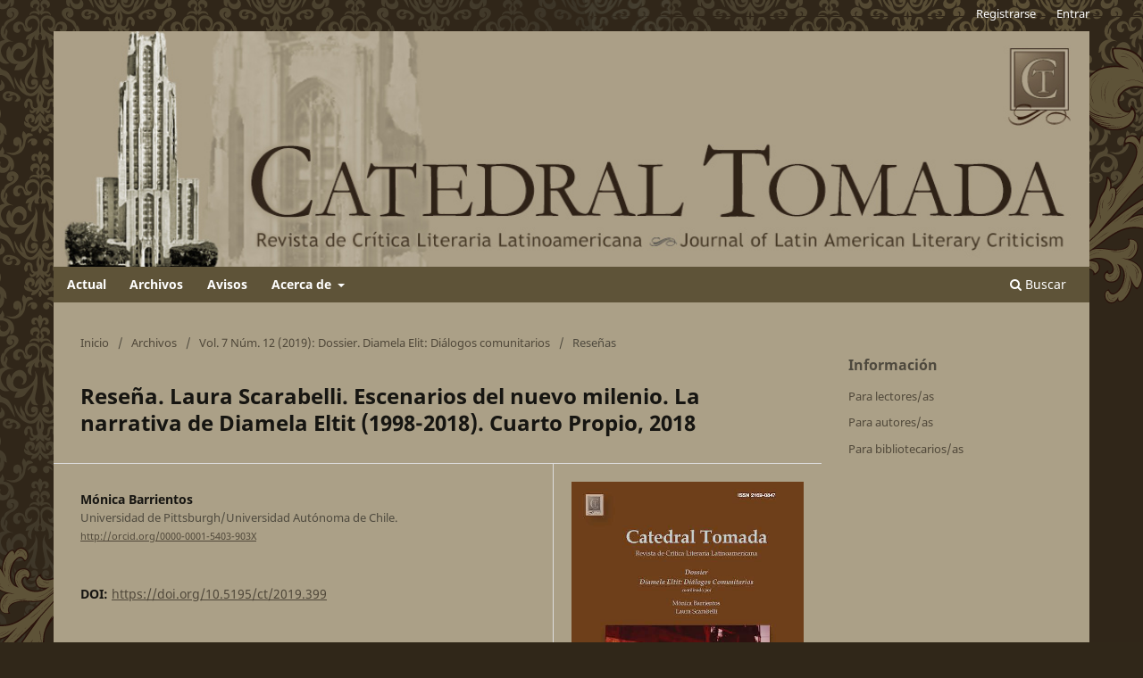

--- FILE ---
content_type: text/html; charset=utf-8
request_url: https://catedraltomada.pitt.edu/ojs/catedraltomada/article/view/399
body_size: 22105
content:
<!DOCTYPE html>
<html lang="es-ES" xml:lang="es-ES">
<head>
	<meta charset="utf-8">
	<meta name="viewport" content="width=device-width, initial-scale=1.0">
	<title>
		Reseña. Laura Scarabelli. Escenarios del nuevo milenio. La narrativa de Diamela Eltit (1998-2018). Cuarto Propio, 2018
							| Catedral Tomada. Revista de Crítica Literaria Latinoamericana
			</title>

	
<meta name="generator" content="Open Journal Systems 3.3.0.21" />
<meta name="gs_meta_revision" content="1.1"/>
<meta name="citation_journal_title" content="Catedral Tomada. Revista de Crítica Literaria Latinoamericana"/>
<meta name="citation_journal_abbrev" content="CT"/>
<meta name="citation_issn" content="2169-0847"/> 
<meta name="citation_author" content="Mónica Barrientos"/>
<meta name="citation_author_institution" content="Universidad de Pittsburgh/Universidad Autónoma de Chile."/>
<meta name="citation_title" content="Reseña. Laura Scarabelli. Escenarios del nuevo milenio. La narrativa de Diamela Eltit (1998-2018). Cuarto Propio, 2018"/>
<meta name="citation_language" content="es"/>
<meta name="citation_date" content="2019/07/26"/>
<meta name="citation_volume" content="7"/>
<meta name="citation_issue" content="12"/>
<meta name="citation_firstpage" content="365"/>
<meta name="citation_lastpage" content="370"/>
<meta name="citation_doi" content="10.5195/ct/2019.399"/>
<meta name="citation_abstract_html_url" content="https://catedraltomada.pitt.edu/ojs/catedraltomada/article/view/399"/>
<meta name="citation_keywords" xml:lang="es" content="Diamela Eltit"/>
<meta name="citation_keywords" xml:lang="es" content="Chile"/>
<meta name="citation_keywords" xml:lang="es" content="latinoamerica"/>
<meta name="citation_keywords" xml:lang="es" content="narrativa"/>
<meta name="citation_pdf_url" content="https://catedraltomada.pitt.edu/ojs/catedraltomada/article/download/399/375"/>
<meta name="citation_reference" content="Eltit, Diamela. Impuesto a la carne. Santiago de Chile: Seix Barral, 2010. Print."/>
<meta name="citation_reference" content="_______. Sumar. Santiago de Chile: Planeta chilena, 2018. Print."/>
<meta name="citation_reference" content="Rancière, Jacques. El destino de las imágenes. Buenos Aires: Prometeo Libros, 2011. Print."/>
<meta name="citation_reference" content="Sarduy, Severo. Ensayos generales sobre el Barroco. Buenos Aires: Fondo de Cultura Económica, 1987. Print."/>
<meta name="citation_reference" content="Scarabelli, Laura. Escenarios del nuevo milenio. La narrativa de Diamela Eltit (1998-2018). Santiago de Chile: Editorial Cuarto Propio, 2018. Print."/>
<link rel="schema.DC" href="http://purl.org/dc/elements/1.1/" />
<meta name="DC.Creator.PersonalName" content="Mónica Barrientos"/>
<meta name="DC.Date.created" scheme="ISO8601" content="2019-07-26"/>
<meta name="DC.Date.dateSubmitted" scheme="ISO8601" content="2019-07-14"/>
<meta name="DC.Date.issued" scheme="ISO8601" content="2019-07-26"/>
<meta name="DC.Date.modified" scheme="ISO8601" content="2019-07-26"/>
<meta name="DC.Description" xml:lang="en" content="Review"/>
<meta name="DC.Description" xml:lang="es" content="Reseña"/>
<meta name="DC.Format" scheme="IMT" content="application/pdf"/>
<meta name="DC.Identifier" content="399"/>
<meta name="DC.Identifier.pageNumber" content="365-370"/>
<meta name="DC.Identifier.DOI" content="10.5195/ct/2019.399"/>
<meta name="DC.Identifier.URI" content="https://catedraltomada.pitt.edu/ojs/catedraltomada/article/view/399"/>
<meta name="DC.Language" scheme="ISO639-1" content="es"/>
<meta name="DC.Rights" content="Derechos de autor 2019 "/>
<meta name="DC.Rights" content=""/>
<meta name="DC.Source" content="Catedral Tomada. Revista de Crítica Literaria Latinoamericana"/>
<meta name="DC.Source.ISSN" content="2169-0847"/>
<meta name="DC.Source.Issue" content="12"/>
<meta name="DC.Source.Volume" content="7"/>
<meta name="DC.Source.URI" content="https://catedraltomada.pitt.edu/ojs/catedraltomada"/>
<meta name="DC.Subject" xml:lang="es" content="Diamela Eltit"/>
<meta name="DC.Subject" xml:lang="es" content="Chile"/>
<meta name="DC.Subject" xml:lang="es" content="latinoamerica"/>
<meta name="DC.Subject" xml:lang="es" content="narrativa"/>
<meta name="DC.Title" content="Reseña. Laura Scarabelli. Escenarios del nuevo milenio. La narrativa de Diamela Eltit (1998-2018). Cuarto Propio, 2018"/>
<meta name="DC.Title.Alternative" xml:lang="en" content="Review. Laura Scarabelli. Escenarios del nuevo milenio. La narrativa de Diamela Eltit (1998-2018). Cuarto Propio, 2018"/>
<meta name="DC.Type" content="Text.Serial.Journal"/>
<meta name="DC.Type.articleType" content="Reseñas"/>
<link rel="alternate" type="application/atom+xml" href="https://catedraltomada.pitt.edu/ojs/catedraltomada/gateway/plugin/AnnouncementFeedGatewayPlugin/atom">
<link rel="alternate" type="application/rdf+xml" href="https://catedraltomada.pitt.edu/ojs/catedraltomada/gateway/plugin/AnnouncementFeedGatewayPlugin/rss">
<link rel="alternate" type="application/rss+xml" href="https://catedraltomada.pitt.edu/ojs/catedraltomada/gateway/plugin/AnnouncementFeedGatewayPlugin/rss2">
	<link rel="stylesheet" href="https://catedraltomada.pitt.edu/ojs/catedraltomada/$$$call$$$/page/page/css?name=stylesheet" type="text/css" /><link rel="stylesheet" href="https://catedraltomada.pitt.edu/ojs/catedraltomada/$$$call$$$/page/page/css?name=font" type="text/css" /><link rel="stylesheet" href="https://catedraltomada.pitt.edu/ojs/lib/pkp/styles/fontawesome/fontawesome.css?v=3.3.0.21" type="text/css" /><link rel="stylesheet" href="https://catedraltomada.pitt.edu/ojs/public/journals/1/styleSheet.css?d=2023-04-05+15%3A40%3A57" type="text/css" />
</head>
<body class="pkp_page_article pkp_op_view has_site_logo" dir="ltr">

	<div class="pkp_structure_page">

				<header class="pkp_structure_head" id="headerNavigationContainer" role="banner">
						
 <nav class="cmp_skip_to_content" aria-label="Salta a los enlaces de contenido">
	<a href="#pkp_content_main">Ir al contenido principal</a>
	<a href="#siteNav">Ir al menú de navegación principal</a>
		<a href="#pkp_content_footer">Ir al pie de página del sitio</a>
</nav>

			<div class="pkp_head_wrapper">

				<div class="pkp_site_name_wrapper">
					<button class="pkp_site_nav_toggle">
						<span>Open Menu</span>
					</button>
										<div class="pkp_site_name">
																<a href="						https://catedraltomada.pitt.edu/ojs/catedraltomada/index
					" class="is_img">
							<img src="https://catedraltomada.pitt.edu/ojs/public/journals/1/pageHeaderLogoImage_en_US.jpg" width="1100" height="250" alt="Catedral Tomada | Revista de Crítica Literaria Latinoamericana | Journal of Latin American Literary Criticism" />
						</a>
										</div>
				</div>

				
				<nav class="pkp_site_nav_menu" aria-label="Navegación del sitio">
					<a id="siteNav"></a>
					<div class="pkp_navigation_primary_row">
						<div class="pkp_navigation_primary_wrapper">
																				<ul id="navigationPrimary" class="pkp_navigation_primary pkp_nav_list">
								<li class="">
				<a href="https://catedraltomada.pitt.edu/ojs/catedraltomada/issue/current">
					Actual
				</a>
							</li>
								<li class="">
				<a href="https://catedraltomada.pitt.edu/ojs/catedraltomada/issue/archive">
					Archivos
				</a>
							</li>
								<li class="">
				<a href="https://catedraltomada.pitt.edu/ojs/catedraltomada/announcement">
					Avisos
				</a>
							</li>
								<li class="">
				<a href="https://catedraltomada.pitt.edu/ojs/catedraltomada/about">
					Acerca de
				</a>
									<ul>
																					<li class="">
									<a href="https://catedraltomada.pitt.edu/ojs/catedraltomada/about">
										Sobre la revista
									</a>
								</li>
																												<li class="">
									<a href="https://catedraltomada.pitt.edu/ojs/catedraltomada/about/submissions">
										Envíos
									</a>
								</li>
																												<li class="">
									<a href="https://catedraltomada.pitt.edu/ojs/catedraltomada/about/editorialTeam">
										Equipo editorial
									</a>
								</li>
																												<li class="">
									<a href="https://catedraltomada.pitt.edu/ojs/catedraltomada/about/privacy">
										Declaración de privacidad
									</a>
								</li>
																												<li class="">
									<a href="https://catedraltomada.pitt.edu/ojs/catedraltomada/about/contact">
										Contacto
									</a>
								</li>
																		</ul>
							</li>
			</ul>

				

																						<div class="pkp_navigation_search_wrapper">
									<a href="https://catedraltomada.pitt.edu/ojs/catedraltomada/search" class="pkp_search pkp_search_desktop">
										<span class="fa fa-search" aria-hidden="true"></span>
										Buscar
									</a>
								</div>
													</div>
					</div>
					<div class="pkp_navigation_user_wrapper" id="navigationUserWrapper">
							<ul id="navigationUser" class="pkp_navigation_user pkp_nav_list">
								<li class="profile">
				<a href="https://catedraltomada.pitt.edu/ojs/catedraltomada/user/register">
					Registrarse
				</a>
							</li>
								<li class="profile">
				<a href="https://catedraltomada.pitt.edu/ojs/catedraltomada/login">
					Entrar
				</a>
							</li>
										</ul>

					</div>
				</nav>
			</div><!-- .pkp_head_wrapper -->
		</header><!-- .pkp_structure_head -->

						<div class="pkp_structure_content has_sidebar">
			<div class="pkp_structure_main" role="main">
				<a id="pkp_content_main"></a>

<div class="page page_article">
			<nav class="cmp_breadcrumbs" role="navigation" aria-label="Usted está aquí:">
	<ol>
		<li>
			<a href="https://catedraltomada.pitt.edu/ojs/catedraltomada/index">
				Inicio
			</a>
			<span class="separator">/</span>
		</li>
		<li>
			<a href="https://catedraltomada.pitt.edu/ojs/catedraltomada/issue/archive">
				Archivos
			</a>
			<span class="separator">/</span>
		</li>
					<li>
				<a href="https://catedraltomada.pitt.edu/ojs/catedraltomada/issue/view/18">
					Vol. 7 Núm. 12 (2019): Dossier. Diamela Elit: Diálogos comunitarios
				</a>
				<span class="separator">/</span>
			</li>
				<li class="current" aria-current="page">
			<span aria-current="page">
									Reseñas
							</span>
		</li>
	</ol>
</nav>
	
		  	 <article class="obj_article_details">

		
	<h1 class="page_title">
		Reseña. Laura Scarabelli. Escenarios del nuevo milenio. La narrativa de Diamela Eltit (1998-2018). Cuarto Propio, 2018
	</h1>

	
	<div class="row">
		<div class="main_entry">

							<section class="item authors">
					<h2 class="pkp_screen_reader">Autores/as</h2>
					<ul class="authors">
											<li>
							<span class="name">
								Mónica Barrientos
							</span>
															<span class="affiliation">
									Universidad de Pittsburgh/Universidad Autónoma de Chile.
																	</span>
																						<span class="orcid">
																		<a href="http://orcid.org/0000-0001-5403-903X" target="_blank">
										http://orcid.org/0000-0001-5403-903X
									</a>
								</span>
													</li>
										</ul>
				</section>
			
																												<section class="item doi">
						<h2 class="label">
														DOI:
						</h2>
						<span class="value">
							<a href="https://doi.org/10.5195/ct/2019.399">
								https://doi.org/10.5195/ct/2019.399
							</a>
						</span>
					</section>
							
									<section class="item keywords">
				<h2 class="label">
										Palabras clave:
				</h2>
				<span class="value">
											Diamela Eltit, 											Chile, 											latinoamerica, 											narrativa									</span>
			</section>
			
										<section class="item abstract">
					<h2 class="label">Resumen</h2>
					Reseña
				</section>
			
			 <!-- Plum Analytics -->
<a href="https://plu.mx/plum/a/?doi=10.5195/ct/2019.399" class="plumx-summary" data-hide-when-empty="true" data-hide-print="true" data-orientation="horizontal" ></a>
<!-- /Plum Analytics -->


																																<section class="item author_bios">
					<h2 class="label">
													Biografía del autor/a
											</h2>
																		<section class="sub_item">
								<h3 class="label">
																																							Mónica Barrientos, <span class="affiliation">Universidad de Pittsburgh/Universidad Autónoma de Chile.</span>
																	</h3>
								<div class="value">
									<p>Dra en Hispanic Languages &amp; Literatures. University of Pittsburgh.</p><p>Investigadora CONICYT-Chile</p><p><a href="http://orcid.org/0000-0001-5403-903X">http://orcid.org/0000-0001-5403-903X </a></p>
								</div>
							</section>
															</section>
			
										<section class="item references">
					<h2 class="label">
						Citas
					</h2>
					<div class="value">
																					<p>Eltit, Diamela. Impuesto a la carne. Santiago de Chile: Seix Barral, 2010. Print. </p>
															<p>_______. Sumar. Santiago de Chile: Planeta chilena, 2018. Print. </p>
															<p>Rancière, Jacques. El destino de las imágenes. Buenos Aires: Prometeo Libros, 2011. Print. </p>
															<p>Sarduy, Severo. Ensayos generales sobre el Barroco. Buenos Aires: Fondo de Cultura Económica, 1987. Print. </p>
															<p>Scarabelli, Laura. Escenarios del nuevo milenio. La narrativa de Diamela Eltit (1998-2018). Santiago de Chile: Editorial Cuarto Propio, 2018. Print. </p>
																		</div>
				</section>
			
		</div><!-- .main_entry -->

		<div class="entry_details">

										<div class="item cover_image">
					<div class="sub_item">
													<a href="https://catedraltomada.pitt.edu/ojs/catedraltomada/issue/view/18">
								<img src="https://catedraltomada.pitt.edu/ojs/public/journals/1/cover_issue_18_es_ES.jpg" alt="">
							</a>
											</div>
				</div>
			
										<div class="item galleys">
					<h2 class="pkp_screen_reader">
						Descargas
					</h2>
					<ul class="value galleys_links">
													<li>
								
	
							

<a class="obj_galley_link pdf" href="https://catedraltomada.pitt.edu/ojs/catedraltomada/article/view/399/375">

		
	PDF

	</a>
							</li>
											</ul>
				</div>
						
						<div class="item published">
				<section class="sub_item">
					<h2 class="label">
						Publicado
					</h2>
					<div class="value">
																			<span>2019-07-26</span>
																	</div>
				</section>
							</div>
			
						
										<div class="item issue">

											<section class="sub_item">
							<h2 class="label">
								Número
							</h2>
							<div class="value">
								<a class="title" href="https://catedraltomada.pitt.edu/ojs/catedraltomada/issue/view/18">
									Vol. 7 Núm. 12 (2019): Dossier. Diamela Elit: Diálogos comunitarios
								</a>
							</div>
						</section>
					
											<section class="sub_item">
							<h2 class="label">
								Sección
							</h2>
							<div class="value">
								Reseñas
							</div>
						</section>
					
									</div>
			
															
										<div class="item copyright">
					<h2 class="label">
						Licencia
					</h2>
										<p><strong>Política propuesta para Revistas que ofrecen Acceso Abierto</strong></p><p><br />Los autores que publican en esta revista están de acuerdo con los siguientes términos:</p><ul><li>Los autores conservan los derechos de autor y garantizan a la revista el derecho de ser la primera publicación del trabajo al igual que licenciado bajo una <a href="https://creativecommons.org/licenses/by/4.0/">Creative Commons Attribution 4.0 License</a> que permite a otros compartir el trabajo con un reconocimiento de la autoría del trabajo y la publicación inicial en esta revista.</li></ul><p>Los autores pueden establecer por separado acuerdos adicionales para la distribución no exclusiva de la versión de la obra publicada en la revista (por ejemplo, situarlo en un repositorio institucional o publicarlo en un libro), con un reconocimiento de su publicación inicial en esta revista.</p><p>Se permite y se anima a los autores a difundir sus trabajos electrónicamente (por ejemplo, en repositorios institucionales o en su propio sitio web) antes y durante el proceso de envío, ya que puede dar lugar a intercambios productivos, así como a una citación más temprana y mayor de los trabajos publicados.</p><p><br /><strong>Política propuesta para Revistas que ofrecen Acceso Abierto Embargado</strong></p><p><br />Los autores que publican en esta revista están de acuerdo con los siguientes términos:</p><p> </p><ul><li>Los autores conservan los derechos de autor y conceden a la revista el derecho de la primera publicación, con el trabajo [SPECIFY PERIOD OF TIME] a la vez que tras la publicación esté licenciado bajo una Creative Commons Attribution License que permite a otros compartir el trabajo con un reconocimiento de la autoría de la obra y la publicación inicial en esta revista.</li></ul><p> </p><ul><li>Los autores pueden establecer por separado acuerdos adicionales para la distribución no exclusiva de la versión de la obra publicada en la revista (por ejemplo, situarlo en un repositorio institucional o publicarlo en un libro), con un reconocimiento de su publicación inicial en esta revista.</li></ul><p> </p><ul><li>Se permite y se anima a los autores a difundir sus trabajos electrónicamente (por ejemplo, en repositorios institucionales o en su propio sitio web) antes y durante el proceso de envío, ya que puede dar lugar a intercambios productivos, así como a una citación más temprana y mayor de los trabajos publicados (Véase The Effect of Open Access) (en inglés).</li></ul><p> </p><ul><li>Los autores aceptan ser evaluadores de CATEDRAL TOMADA si su artículo fuese publicado en cualquier sección de la revista.</li></ul>
				</div>
			
			

		</div><!-- .entry_details -->
	</div><!-- .row -->

</article>

	<!-- Plum Analytics -->
<script type="text/javascript" src="//cdn.plu.mx/widget-all.js"></script>
<!-- /Plum Analytics -->



</div><!-- .page -->

	</div><!-- pkp_structure_main -->

									<div class="pkp_structure_sidebar left" role="complementary" aria-label="Barra lateral">
				<div class="pkp_block block_information">
	<h2 class="title">Información</h2>
	<div class="content">
		<ul>
							<li>
					<a href="https://catedraltomada.pitt.edu/ojs/catedraltomada/information/readers">
						Para lectores/as
					</a>
				</li>
										<li>
					<a href="https://catedraltomada.pitt.edu/ojs/catedraltomada/information/authors">
						Para autores/as
					</a>
				</li>
										<li>
					<a href="https://catedraltomada.pitt.edu/ojs/catedraltomada/information/librarians">
						Para bibliotecarios/as
					</a>
				</li>
					</ul>
	</div>
</div>

			</div><!-- pkp_sidebar.left -->
			</div><!-- pkp_structure_content -->

<div class="pkp_structure_footer_wrapper" role="contentinfo">
	<a id="pkp_content_footer"></a>

	<div class="pkp_structure_footer">

					<div class="pkp_footer_content">
				<p>ISSN 2169-0847 (online)</p>
<p><a title="Pitt Open Library Pubishing" href="https://library.pitt.edu/e-journals"><img src="https://ans-names.pitt.edu/public/site/images/vgabler/pitt-open-library-pub-125-661-web2.png" alt="" width="10%" height="auto" /><br /></a>This journal is published by <a href="https://library.pitt.edu/e-journals">Pitt Open Library Publishing</a>.</p>
			</div>
		
		<div class="pkp_brand_footer" role="complementary">
			<a href="https://catedraltomada.pitt.edu/ojs/catedraltomada/about/aboutThisPublishingSystem">
				<img alt="Más información acerca del sistema de publicación, de la plataforma y del flujo de trabajo de OJS/PKP." src="https://catedraltomada.pitt.edu/ojs/templates/images/ojs_brand.png">
			</a>
		</div>
	</div>
</div><!-- pkp_structure_footer_wrapper -->

</div><!-- pkp_structure_page -->

<script src="https://catedraltomada.pitt.edu/ojs/lib/pkp/lib/vendor/components/jquery/jquery.min.js?v=3.3.0.21" type="text/javascript"></script><script src="https://catedraltomada.pitt.edu/ojs/lib/pkp/lib/vendor/components/jqueryui/jquery-ui.min.js?v=3.3.0.21" type="text/javascript"></script><script src="https://catedraltomada.pitt.edu/ojs/plugins/themes/default/js/lib/popper/popper.js?v=3.3.0.21" type="text/javascript"></script><script src="https://catedraltomada.pitt.edu/ojs/plugins/themes/default/js/lib/bootstrap/util.js?v=3.3.0.21" type="text/javascript"></script><script src="https://catedraltomada.pitt.edu/ojs/plugins/themes/default/js/lib/bootstrap/dropdown.js?v=3.3.0.21" type="text/javascript"></script><script src="https://catedraltomada.pitt.edu/ojs/plugins/themes/default/js/main.js?v=3.3.0.21" type="text/javascript"></script><script type="text/javascript">
(function (w, d, s, l, i) { w[l] = w[l] || []; var f = d.getElementsByTagName(s)[0],
j = d.createElement(s), dl = l != 'dataLayer' ? '&l=' + l : ''; j.async = true; 
j.src = 'https://www.googletagmanager.com/gtag/js?id=' + i + dl; f.parentNode.insertBefore(j, f); 
function gtag(){dataLayer.push(arguments)}; gtag('js', new Date()); gtag('config', i); })
(window, document, 'script', 'dataLayer', 'G-SXLZC8091M');
</script>

<span class="Z3988" title="ctx_ver=Z39.88-2004&amp;rft_id=https%3A%2F%2Fcatedraltomada.pitt.edu%2Fojs%2Fcatedraltomada%2Farticle%2Fview%2F399&amp;rft_val_fmt=info%3Aofi%2Ffmt%3Akev%3Amtx%3Ajournal&amp;rft.language=es_ES&amp;rft.genre=article&amp;rft.title=Catedral+Tomada.+Revista+de+Cr%C3%ADtica+Literaria+Latinoamericana&amp;rft.jtitle=Catedral+Tomada.+Revista+de+Cr%C3%ADtica+Literaria+Latinoamericana&amp;rft.atitle=Rese%C3%B1a.+Laura+Scarabelli.+Escenarios+del+nuevo+milenio.+La+narrativa+de+Diamela+Eltit+%281998-2018%29.+Cuarto+Propio%2C+2018&amp;rft.artnum=399&amp;rft.stitle=Catedral&amp;rft.volume=7&amp;rft.issue=12&amp;rft.aulast=Barrientos&amp;rft.aufirst=M%C3%B3nica&amp;rft.date=2019-07-26&amp;rft_id=info%3Adoi%2F10.5195%2Fct%2F2019.399&amp;rft.pages=365-370&amp;rft.eissn=2169-0847"></span>

</body>
</html>


--- FILE ---
content_type: text/css
request_url: https://catedraltomada.pitt.edu/ojs/public/journals/1/styleSheet.css?d=2023-04-05+15%3A40%3A57
body_size: 5345
content:
@charset "utf-8";
/* CSS Document */

html, body {
    background-image: url(http://catedraltomada.pitt.edu/ojs/public/site/images/admin/mceclip0.gif);
    background-position: center top;
    background-repeat: no-repeat;
    background-color: #302719;
}

/*Text Color and hovers----------------------------------*/

a {
    color: #50483a;
}

a:hover {
    color: #000;
}

.pkp_page_index .current_issue .read_more {
    color: #50483a;
}

.cmp_button_wire, .obj_galley_link {
    border: 1px solid #50483a;
    color: #50483a;
	background-color: #aba087;

}
.cmp_button_wire:hover, .cmp_button_wire:focus, .obj_galley_link:hover, .obj_galley_link:focus {
    background: #50483a;
    color: #fff;
}

@media (min-width: 768px){
.obj_issue_toc .galleys>h2, .obj_issue_toc .section>h2, .obj_issue_toc .galleys>h3, .obj_issue_toc .section>h3 {
    background: #50483a;
    color: #fff;
}
.obj_issue_toc .galleys:before, .obj_issue_toc .section:before {
    border-top: 1px solid #50483a;
}
}
/*======================USER NAVIGATION======================*/


.pkp_navigation_user_wrapper {
}
.pkp_navigation_user {
}
.pkp_navigation_user li a {
}
.pkp_navigation_user li a:hover {
}

/*======================HEADER======================*/


.pkp_site_name .is_img img {
    display: block;
    max-height: 100%;
    max-width: 100%;
    width: 1200px;
    height: auto;
}
@media (max-width: 992px){
          .pkp_site_name .is_img img {
              display: block;
              max-height: 100%;
              max-width: 100%;
              width: 56vh;
              margin-top: -12%;
              height: auto;
          }
}
.pkp_structure_head {
    background-color: unset;
    border-bottom: 0px solid #ddd;
}
.has_site_logo .pkp_head_wrapper {
}
.pkp_head_wrapper {
}
.pkp_head_wrapper .pkp_search.is_open {
}
.pkp_head_wrapper .pkp_search .search_controls {
}
.pkp_head_wrapper .pkp_search .search_prompt {
}
.pkp_head_wrapper .pkp_search .search_prompt:hover, .pkp_head_wrapper .pkp_search .search_prompt:focus {
}
.pkp_site_name_wrapper {
}
.has_site_logo .pkp_site_name, .has_site_logo .pkp_navigation_primary_wrapper {
}
.pkp_site_name .is_text {
}
/*======================NAV BAR======================*/


.pkp_navigation_primary .dropdown-menu a:focus, .pkp_navigation_primary .dropdown-menu a:hover {
    border-color: #5e5338;
}

.pkp_site_nav_menu {
    background-color: unset;
}

.pkp_navigation_primary_wrapper {
    background-color: #5e5338;
	padding-left: 1%;
    padding-right: 1%;
	margin-top: -5px;
}

.pkp_navigation_primary li a {
    color: #fff;
    font-weight: bold;
    padding: 5px 10px;
	margin: 0.357rem 0.1em 0;
    border-bottom: 0px solid #fff;
}

.pkp_navigation_primary li a:hover {
    color: #000;
    font-weight: bold;
    padding: 5px 10px
}

.pkp_nav_list ul {
    position: absolute;
    top: 100%;
    left: -9999px;
    z-index: 1000;
    width: 15em;
    margin: 0;
    padding: 0;
    background: #fff;
}

nav.pkp_navigation_primary_row {

}
#pkp_content_nav.pkp_navigation_primary_row.navDropdownMenu {
}

.pkp_nav_list ul a {
    display: block;
    padding-left: .357rem;
    border-left: .357rem solid transparent;
    color: #ffffff;
    background-color: #5e5338;
	margin: 0;
}

.pkp_nav_list ul a:hover, .pkp_nav_list ul a:focus {
    outline: 0;
    background: #fff;
    border-color: #5e5338;
    color: #000;
}

.pkp_navigation_primary li {
}
.pkp_navigation_primary > li > a {
}
.pkp_navigation_primary > li > a:hover, .pkp_navigation_primary > li > a:focus {
}
/*======================MAIN======================*/

.pkp_structure_content {
    background-color: #aba087;
}
.pkp_structure_content.has_sidebar {
    border-top: none;
} 


@media (min-width: 768px){
.pkp_structure_main:before, .pkp_structure_main:after {
    width: 0px;
}}

.pkp_structure_main:first-child:last-child {
}
.pkp_structure_main {
}
.pkp_structure_main p {
}
.pkp_page_index.additional_content {
}
.page.page_information {
}
.pkp_page_index .additional_content {
}
.pkp_structure_main::before, .pkp_structure_main::after {
}
/*======================MAIN - BREADCRUMBS / NOTIFICATIONS======================*/


.cmp_breadcrumbs {
}
.cmp_notification {
}
/*======================SIDEBAR======================*/


.pkp_structure_sidebar {
}
.pkp_block {
}
.pkp_block .title {
}
.pkp_block .content ul {
}
.pkp_block .content ul li {
}
.obj_article_details .entry_details {
}
/*======================FOOTER======================*/


.pkp_brand_footer a {
	float: none;
    display: block;
    max-width: 169px;
    margin: 0 auto;
}

#pkp_content_footer, #pkp_content_footer a {
    color: #000;
}

.pkp_footer_content {
    padding: 0px;
    text-align: left;
    width: 40%;
    float: left;
    margin: -10px 0 0 0;
}

.pkp_brand_footer {
    width: auto;
	margin-top: 1%;
	float: right;
}

@media (max-width: 700px){

.pkp_footer_content {
    width: 100%;
}	
.pkp_brand_footer {
	width: 100%
}	
}

.pkp_structure_footer_wrapper {
}
.pkp_footer_content {
}
.pkp_footer_content a, .pkp_footer_content a:hover {
}
.pkp_brand_footer a {
}